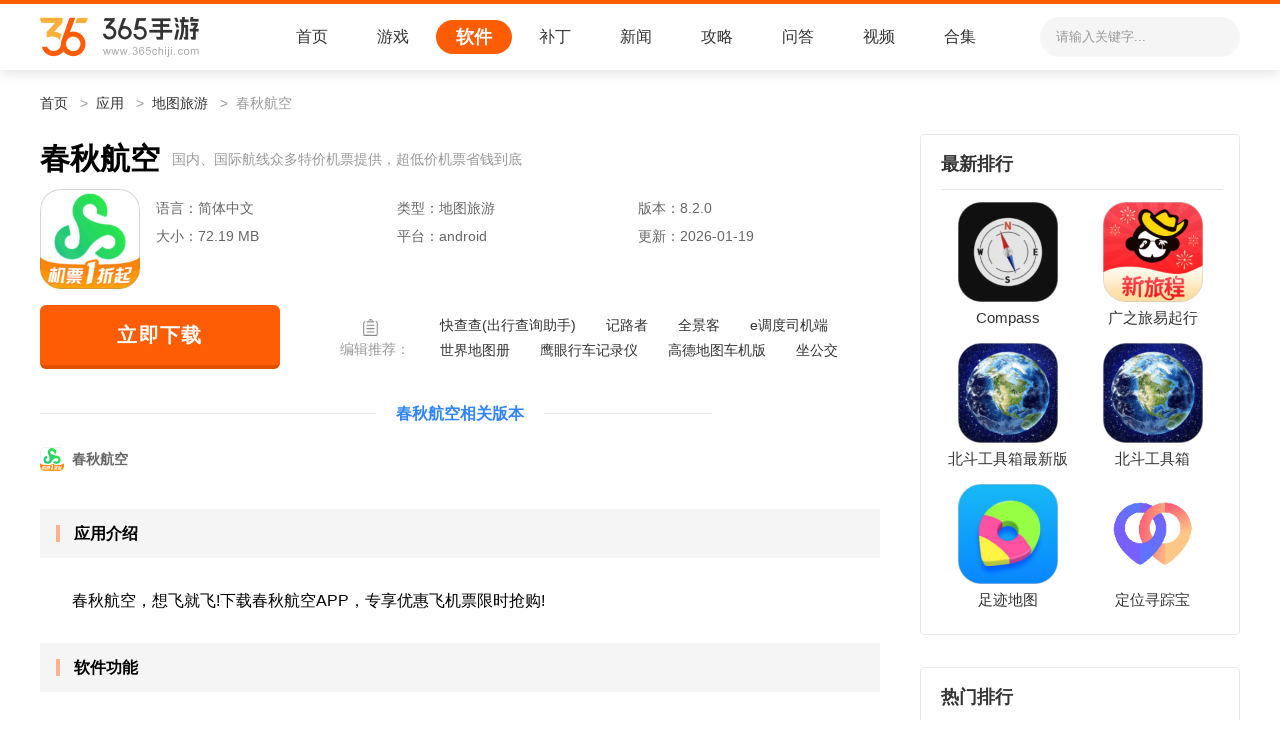

--- FILE ---
content_type: text/html; charset=UTF-8
request_url: https://www.365chiji.com/shouji/384794.html
body_size: 7229
content:
<!DOCTYPE html>
<html lang="zh-CN">
<head>
    <meta charset="UTF-8">
    <meta name="viewport" content="width=device-width, initial-scale=1.0">
    <title>春秋航空app下载_春秋航空安卓版下载_三六五吃鸡</title>
                <meta name="description" content="春秋航空，想飞就飞!下载春秋航空APP，专享优惠飞机票限时抢购!软件功能旅行清单：集成手机客户端轻功能，提前做好出行计划，准时提醒，出行井井有条，实乃居家旅行必备。机场助手：接机、送机、乘机、出发、到达所" />
        <meta http-equiv="Cache-Control" content="no-siteapp"/>
            <meta name="mobile-agent" content="format=html5;url=https://m.365chiji.com/shouji/384794.html"/>
        <meta name="mobile-agent" content="format=xhtml;url=https://m.365chiji.com/shouji/384794.html"/>
        <meta http-equiv="Cache-Control" content="no-transform "/>
        <script src="https://static.365chiji.com/js/adapter.js?v=2025010915" type="text/javascript"></script>
    
    <link rel="shortcut icon" href="https://static.365chiji.com/images/icon.ico">

            <link rel="stylesheet" href="https://static.365chiji.com/pc/css/base.css?v=2025010915"/>
            <link rel="stylesheet" href="https://static.365chiji.com/pc/css/global.css?v=2025010915"/>
                            <link rel="stylesheet" href="https://static.365chiji.com/pc/css/game.css?v=2025010915"/>
                    <link rel="stylesheet" href="https://static.365chiji.com/pc/css/pop.css?v=2025010915"/>
            
            <script type="text/javascript" src="https://static.365chiji.com/pc/js/jquery.min.js?v=2025010915"></script>
            <script type="text/javascript" src="https://static.365chiji.com/pc/js/global.js?v=2025010915"></script>
            <script type="text/javascript" src="https://static.365chiji.com/pc/js/jquery.SuperSlide.2.1.3.js?v=2025010915"></script>
                            <script type="text/javascript" src="https://static.365chiji.com/pc/js/popup.js?v=2025010915"></script>
                    </head>
<body>
<div id="app">
    <!-- content -->
    <!-- new header -->
    <div class="new-header-area">
        <div class="container">
            <a href="/" class="logo"><img src="https://static.365chiji.com/pc/images/365chiji-logo.png"></a>
            <ul class="new-nav">
                                <li >
                    <a href="https://www.365chiji.com/">首页</a>
                </li>
                                <li >
                    <a href="https://www.365chiji.com/list/32_1.html">游戏</a>
                </li>
                                <li  class="current" >
                    <a href="https://www.365chiji.com/list/31_1.html">软件</a>
                </li>
                                <li >
                    <a href="https://www.365chiji.com/patch/">补丁</a>
                </li>
                                <li >
                    <a href="https://www.365chiji.com/xinwen/">新闻</a>
                </li>
                                <li >
                    <a href="https://www.365chiji.com/gonglue/">攻略</a>
                </li>
                                <li >
                    <a href="https://www.365chiji.com/wenda/">问答</a>
                </li>
                                <li >
                    <a href="https://www.365chiji.com/shipin/">视频</a>
                </li>
                                <li >
                    <a href="https://www.365chiji.com/heji/">合集</a>
                </li>
                            </ul>
            <div class="search-box">
                <div class="search">
                    <form id="app_search" action="" method="get">
                        <input class="s-txt" name="" type="text" placeholder="请输入关键字...">
                        <button class="s-btn"></button>
                    </form>
                </div>
            </div>
        </div>
    </div>
    <div class="main-area">
        <div class="container">
            <ul class="breadcrumbs">
            <li><a href="/">首页</a></li>
                                    <li><a href="https://www.365chiji.com/list/31_1.html">应用</a></li>
                                                <li><a href="https://www.365chiji.com/list/31_41_1.html">地图旅游</a></li>
                                                <li>春秋航空</li>
                        </ul>    <div class="main ">
        <!-- 详情头部 -->
        <div class="game-detail ">
            <div class="head">
                <h1>春秋航空</h1>
                <span>国内、国际航线众多特价机票提供，超低价机票省钱到底</span>
            </div>
            <div class="cont">
                <div class="pic"><img src="https://static.365chiji.com/images/lazy.gif" data-src="https://pic.365chiji.com/m00/68/c6/56e5bed688e1a7cb00d24e21c62f7475.jpg" alt="春秋航空" /></div>
                <div class="info">
                    <ul class="desc">
                        <li>语言：<span>简体中文</span></li>
                        <li>类型：<span>地图旅游</span></li>
                        <li>版本：<span>8.2.0</span></li>
                        <li>大小：<span>72.19 MB</span></li>
                        <li>平台：<span>android</span></li>
                        <li>更新：<span>2026-01-19</span></li>
                    </ul>

                </div>
            </div>

            <div class="game-bottom">

                
                                <a href="" class="btn " id="downGame" data-id="384794" target="_blank" >
                    <span>立即下载</span>
                                    </a>
                
                                <div id="popupapp">
                    <div class="popup">
                        <span class="popup-bg"></span>
                        <div class="popup-box">
                            <div class="title">预约窗口</div>
                            <span class="close js-close-icon"></span>
                            <form action="">
                                <div class="form-box">
                                    <div class="tips"></div>
                                    <input type="email" placeholder="请输入您的邮箱" class="oEmail">
                                </div>
                                <div class="btn-box">
                                    <span class="btn order">我要预约</span>
                                    <span class="btn cancel">取消</span>
                                </div>
                            </form>
                            <p class="info"><em>✱</em> 游戏上市后，我们会发送提醒至您绑定的邮箱</p>
                        </div>
                    </div>
                </div>
                                <dl class="tj">
                    <dt>编辑推荐：</dt>
                    <dd>
                                                <a href="https://www.365chiji.com/shouji/12268.html" title="快查查(出行查询助手)">快查查(出行查询助手)</a>
                                                <a href="https://www.365chiji.com/shouji/12653.html" title="记路者">记路者</a>
                                                <a href="https://www.365chiji.com/shouji/12490.html" title="全景客">全景客</a>
                                                <a href="https://www.365chiji.com/shouji/14623.html" title="e调度司机端">e调度司机端</a>
                                                <a href="https://www.365chiji.com/shouji/15102.html" title="世界地图册">世界地图册</a>
                                                <a href="https://www.365chiji.com/shouji/23379.html" title="鹰眼行车记录仪">鹰眼行车记录仪</a>
                                                <a href="https://www.365chiji.com/shouji/24142.html" title="高德地图车机版">高德地图车机版</a>
                                                <a href="https://www.365chiji.com/shouji/24570.html" title="坐公交">坐公交</a>
                                            </dd>
                </dl>
                            </div>
        </div>
        <!-- 相关版本 -->
                <div class="banben-tit">
            <span>春秋航空相关版本</span>
            <i></i>
        </div>
        <div class="banben">
                        <a href="https://www.365chiji.com/shouji/384794.html" title="春秋航空" class="item">
                <img src="https://static.365chiji.com/images/lazy.gif" data-src="https://pic.365chiji.com/m00/68/c6/56e5bed688e1a7cb00d24e21c62f7475.jpg" alt="春秋航空" />
                <p>春秋航空</p>
            </a>
                    </div>
                <!-- 文章正文 -->
        <div class="ariticle-text">
            <p>
                <h4 class="h4"><em>应用介绍</em></h4>
            </p>
            <p style="text-indent:2em;">春秋航空，想飞就飞!下载春秋航空APP，专享优惠飞机票限时抢购!</p><h4 class='h4'><em>软件功能</em></h4><p style="text-indent:2em;">旅行清单：集成手机客户端轻功能，提前做好出行计划，准时提醒，出行井井有条，实乃居家旅行必备。</p><p style="text-indent:2em;">机场助手：接机、送机、乘机、出发、到达所需机场信息应有尽有，全国主流机场信息全收录。</p><p style="text-indent:2em;">语音助手：智能机器人，动动嘴也能查机票、酒店、航班动态、天气，还可听听笑话，调侃调侃。</p><h4 class='h4'><em>软件问题</em></h4><p style="text-indent:2em;">如何设置app里面语音助手的播报声音?</p><p style="text-indent:2em;">进入【我的】-【设置】-【语音助手】，点击“朗读入声”，选择喜欢的语言保存即可。</p><h4 class='h4'><em>软件特色</em></h4><p style="text-indent:2em;">1、活动专区：0元秒杀、9秒大促、手机专享优惠等众多活动不定时推出</p><p style="text-indent:2em;">2、航班退改：优化航班退改，非官方购票也能退</p><p style="text-indent:2em;">3、增值服务：买行李、订餐食、购保险、接送机一键购买</p><p style="text-indent:2em;">4、专享服务——活动专区、酒店预订、预约打车</p><p style="text-indent:2em;">5、国内：上海、石家庄、广州、深圳、珠海、厦门、三亚、沈阳、哈尔滨、大连、青岛、昆明、重庆、西安、兰州</p><h4 class='h4'><em>小编评价</em></h4><p style="text-indent:2em;">1、春秋航空提供购票、机场助手和机场酒店预定等功能为网友们提供贴心的服务。春秋航空以“低价、准点、温馨”的理念为您提供“安全、便捷”的航空运输服务</p><p style="text-indent:2em;">2、用户可以在这里随时随地方便快捷的订机票。而且有着各种增值服务，让用户的旅途变得非常轻松惬意。赶快来下载吧</p><p style="text-indent:2em;">3、春秋航空客户端是国内首家民营航空公司推出的出行软件，主要是方便用户更加快捷、高效、便利的旅游出行，酒店预订、在线支付、选座、查询等等一键搞定，订票软件有需要的用户欢迎来下载吧</p><h4 class='h4'><em>更新日志</em></h4><p style="text-indent:2em;">【活动】签到抽奖活动重磅上线，天天来抽奖，日日有惊喜，100%能中奖；</p><p style="text-indent:2em;">【立减】官方平台购票，享购票最高立减20元且比其他渠道积分翻倍返还；</p><p style="text-indent:2em;">如果您在使用过程中遇到问题，请添加春秋航空会员专属客服微信号（chfuwu）告诉我们，我们非常欢迎您的反馈，吐槽有奖哦！</p><h4 class='h4'><em>更新日志</em></h4><p style="text-indent:2em;">【新品】优选飞系列机票新品上线，一键加购机票+上海迪士尼乐园门票，享套餐专属优惠</p><p style="text-indent:2em;">【立减】官方平台购票，享购票至高立减20元</p><p style="text-indent:2em;">如果您在使用过程中遇到问题，请添加春秋航空会员专属客服微信号（chfuwu）告诉我们，我们非常欢迎您的反馈，吐槽有奖哦！</p><h4 class='h4'><em>更新日志</em></h4><p style="text-indent:2em;">【新品】优选飞系列机票新品上线，一键加购机票+上海迪士尼乐园门票，享套餐专属优惠</p><p style="text-indent:2em;">【立减】官方平台购票，享购票至高立减20元</p><p style="text-indent:2em;">如果您在使用过程中遇到问题，请添加春秋航空会员专属客服微信号（chfuwu）告诉我们，我们非常欢迎您的反馈，吐槽有奖哦！</p><h4 class='h4'><em>更新日志</em></h4><p style="text-indent:2em;">【上新】想飞就飞2024春季版套票重磅上线，飞行不限次，未回本退差价</p><p style="text-indent:2em;">【立减】官方平台购票，享购票最高立减20元</p><p style="text-indent:2em;">如果您在使用过程中遇到问题，请添加春秋航空会员专属客服微信号（chfuwu）告诉我们，我们非常欢迎您的反馈，吐槽有奖哦！</p><h4 class='h4'><em>更新日志</em></h4><p style="text-indent:2em;">【优惠】“优选飞（上海迪士尼）”套餐，一键加购机票+门票，限时立减100元【产品】想飞就飞6.1套票，飞行不限次，未回本退差价如果您在使用过程中遇到问题，请添加春秋航空会员专属客服微信号（chfuwu）告诉我们，我们非常欢迎您的反馈，吐槽有奖哦！</p><h4 class='h4'><em>更新日志</em></h4><p style="text-indent:2em;">【活动】签到抽奖，中奖，连续签到有惊喜【优惠】“优选飞（上海迪士尼）”套餐，一键加购机票+门票，限时立减100元如果您在使用过程中遇到问题，请添加春秋航空会员专属客服微信号（chfuwu）告诉我们，我们非常欢迎您的反馈，吐槽有奖哦！</p><h4 class='h4'><em>更新日志</em></h4><p style="text-indent:2em;">【活动】签到抽奖，中奖，连续签到有惊喜</p><p style="text-indent:2em;">【优惠】“优选飞（上海迪士尼）”套餐，一键加购机票+门票，限时立减100元</p><p style="text-indent:2em;">如果您在使用过程中遇到问题，请添加春秋航空会员专属客服微信号（chfuwu）告诉我们，我们非常欢迎您的反馈，吐槽有奖哦！</p><h4 class='h4'><em>更新日志</em></h4><p style="text-indent:2em;">【会员权益】绿翼会员购票最高立减30元/张；</p><p style="text-indent:2em;">【产品上新】省钱卡功能全面更新，79元速抢；</p><p style="text-indent:2em;">【行李优惠】APP线上行李购买价为现场购买价的7折起。</p><p style="text-indent:2em;">如果您在使用过程中遇到问题，请添加春秋航空会员专属客服微信号 (chfuwu) 告诉我们，我们非常欢迎您的反馈，吐槽有奖哦！</p><h4 class='h4'><em>更新日志</em></h4><p style="text-indent:2em;">【会员权益】绿翼会员购票最高立减30元/张；</p><p style="text-indent:2em;">【新品发售】省钱卡亲子版99元，2大1小，快乐与你"童"行；</p><p style="text-indent:2em;">【行李优惠】APP线上行李购买价为现场购买价的7折起。</p><p style="text-indent:2em;">如果您在使用过程中遇到问题，请添加春秋航空会员专属客服微信号 (chfuwu) 告诉我们，我们非常欢迎您的反馈，吐槽有奖哦！</p><h4 class='h4'><em>更新日志</em></h4><p style="text-indent:2em;">【新品发售】想飞就飞®冬春套票热卖中！1299元起，无限次飞行！飞不回本退差价！国际国内港澳台航线都可兑换；</p><p style="text-indent:2em;">【产品升级】省钱卡亲子版99元，2大1小，快乐与你"童"行。</p><p style="text-indent:2em;">如果您在使用过程中遇到问题，请添加春秋航空会员专属客服微信号 (chfuwu) 告诉我们，我们非常欢迎您的反馈，吐槽有奖哦！</p><h4 class='h4'><em>更新日志</em></h4><p style="text-indent:2em;">【新品发售】想飞就飞®冬春套票热卖中！1299元起，无限次飞行！飞不回本退差价！国际国内港澳台航线都可兑换；</p><p style="text-indent:2em;">【产品升级】省钱卡亲子版99元，1大2小，快乐与你"童"行。</p><p style="text-indent:2em;">如果您在使用过程中遇到问题，请添加春秋航空会员专属客服微信号 (chfuwu) 告诉我们，我们非常欢迎您的反馈，吐槽有奖哦！</p><h4 class='h4'><em>更新日志</em></h4><p style="text-indent:2em;">【新品发售】想飞就飞®冬春套票热卖中！1299元起，无限次飞行！飞不回本退差价！国际国内港澳台航线都可兑换；</p><p style="text-indent:2em;">【产品升级】省钱卡亲子版99元，1大2小，快乐与你"童"行。</p><p style="text-indent:2em;">【行李优惠】APP线上行李购买价为现场购买价的7折起。</p><p style="text-indent:2em;">如果您在使用过程中遇到问题，请添加春秋航空会员专属客服微信号 (chfuwu) 告诉我们，我们非常欢迎您的反馈，吐槽有奖哦！</p><h4 class='h4'><em>更新日志</em></h4><p style="text-indent:2em;">【会员权益】绿翼会员购票最高立减30元/张；</p><p style="text-indent:2em;">【产品升级】想飞就飞®省钱卡(单人版)，79元，往返1次回本！</p><p style="text-indent:2em;">【行李优惠】APP线上行李购买价为现场购买价的7折起。</p><p style="text-indent:2em;">如果您在使用过程中遇到问题，请添加春秋航空会员专属客服微信号 (chfuwu) 告诉我们，我们非常欢迎您的反馈，吐槽有奖哦！</p><h4 class='h4'><em>更新日志</em></h4><p style="text-indent:2em;">【会员权益】绿翼会员购票最高立减30元/张；</p><p style="text-indent:2em;">【产品升级】想飞就飞®省钱卡(单人版)，79元，往返1次回本；</p><p style="text-indent:2em;">【行李优惠】APP线上行李购买价为现场购买价的7折起。</p><p style="text-indent:2em;">如果您在使用过程中遇到问题，请添加春秋航空会员专属客服微信号 (chfuwu) 告诉我们，我们非常欢迎您的反馈，吐槽有奖哦！</p><h4 class='h4'><em>更新日志</em></h4><p style="text-indent:2em;">【会员权益】绿翼会员购票最高立减30元/张；</p><p style="text-indent:2em;">【限时福利】省钱卡活动：邀2个新人助力得PLUS立减金30元，老用户续费立省20元起；</p><p style="text-indent:2em;">【行李优惠】APP线上行李购买价为现场购买价的7折起。</p><p style="text-indent:2em;">如果您在使用过程中遇到问题，请添加春秋航空会员专属客服微信号 (chfuwu) 告诉我们，我们非常欢迎您的反馈，吐槽有奖哦！</p><h4 class='h4'><em>更新日志</em></h4><p style="text-indent:2em;">【会员权益】绿翼会员购票最高立减30元/张；</p><p style="text-indent:2em;">【产品推荐】想飞就飞省钱卡(单人版)，79元，往返1次回本！</p><p style="text-indent:2em;">【行李优惠】APP线上行李购买价为现场购买价的7折起。</p><p style="text-indent:2em;">如果您在使用过程中遇到问题，请添加春秋航空会员专属客服微信号 (chfuwu) 告诉我们，我们非常欢迎您的反馈，吐槽有奖哦！</p><h4 class='h4'><em>更新日志</em></h4><p style="text-indent:2em;">【会员权益】绿翼会员购票最高立减30元/张；</p><p style="text-indent:2em;">【产品推荐】想飞就飞省钱卡PLUS半年卡，托运行李3.4折+出行一站式礼包！</p><p style="text-indent:2em;">【行李优惠】APP线上行李购买价为现场购买价的7折起。</p><p style="text-indent:2em;">如果您在使用过程中遇到问题，请添加春秋航空会员专属客服微信号 (chfuwu) 告诉我们，我们非常欢迎您的反馈，吐槽有奖哦！</p><h4 class='h4'><em>更新日志</em></h4><p style="text-indent:2em;">提升了稳定性。</p><h4 class='h4'><em>更新日志</em></h4><p style="text-indent:2em;">【会员权益】绿翼会员购票最高立减30元/张；</p><p style="text-indent:2em;">【产品推荐】省钱卡PLUS，机票立减40元起！托运行李3.4折 !</p><p style="text-indent:2em;">【行李优惠】APP线上行李购买价为现场购买价的7折起。</p><p style="text-indent:2em;">如果您在使用过程中遇到问题，请添加春秋航空会员专属客服微信号 (chfuwu) 告诉我们，我们非常欢迎您的反馈，吐槽有奖哦！</p><h4 class='h4'><em>更新日志</em></h4><p style="text-indent:2em;">【会员权益】绿翼会员购票至高立减30元/张；</p><p style="text-indent:2em;">【产品推荐】省钱卡PLUS，机票立减40元起！托运行李3.4折 !</p><p style="text-indent:2em;">【行李优惠】APP线上行李购买价为现场购买价的7折起。</p><p style="text-indent:2em;">如果您在使用过程中遇到问题，请添加春秋航空会员专属客服微信号 (chfuwu) 告诉我们，我们非常欢迎您的反馈，吐槽有奖哦！</p><h4 class='h4'><em>更新日志</em></h4><p style="text-indent:2em;">【会员权益】绿翼会员购票最高立减30元/张；</p><p style="text-indent:2em;">【产品推荐】省钱卡PLUS，机票立减40元起！托运行李3.4折 !</p><p style="text-indent:2em;">【行李优惠】APP线上行李购买价为现场购买价的7折起。</p><p style="text-indent:2em;">如果您在使用过程中遇到问题，请添加春秋航空会员专属客服微信号 (chfuwu) 告诉我们，我们非常欢迎您的反馈，吐槽有奖哦！</p><h4 class='h4'><em>更新日志</em></h4><p style="text-indent:2em;">【会员权益】绿翼会员购票至高立减30元/张；</p><p style="text-indent:2em;">【产品推荐】省钱卡PLUS，机票立减40元起！托运行李3.4折 !</p><p style="text-indent:2em;">【行李优惠】APP线上行李购买价为现场购买价的7折起。</p><p style="text-indent:2em;">如果您在使用过程中遇到问题，请添加春秋航空会员专属客服微信号 (chfuwu) 告诉我们，我们非常欢迎您的反馈，吐槽有奖哦！</p><h4 class='h4'><em>更新日志</em></h4><p style="text-indent:2em;">优化系统性能，体验更顺畅。</p><h4 class='h4'><em>更新日志</em></h4><p style="text-indent:2em;">优化体验，增强稳定性。</p><h4 class='h4'><em>更新日志</em></h4><p style="text-indent:2em;">更稳定、更优质，邀您一起体验。</p><h4 class='h4'><em>更新日志</em></h4><p style="text-indent:2em;">【会员权益】绿翼会员购票最高立减30元/张；</p><p style="text-indent:2em;">【产品推荐】省钱卡PLUS，机票立减40元起！托运行李3.4折 !</p><p style="text-indent:2em;">【行李优惠】APP线上行李购买价为现场购买价的7折起。</p><p style="text-indent:2em;">如果您在使用过程中遇到问题，请添加春秋航空会员专属客服微信号 (chfuwu) 告诉我们，我们非常欢迎您的反馈，吐槽有奖哦！</p><h4 class='h4'><em>更新日志</em></h4><p style="text-indent:2em;">稳定性改进和错误修正。</p><h4 class='h4'><em>更新日志</em></h4><p style="text-indent:2em;">优化系统性能，体验更顺畅。</p>
        </div>
        <!-- 翻页 -->
        <ul class="turnPage">
            <li><span>上一篇：</span><a href="https://www.365chiji.com/shouji/384763.html">大象直播无限次数版</a></li>
            <li><span>下一篇：</span><a href="https://www.365chiji.com/shouji/384807.html">悬浮提词器免费版</a></li>
        </ul>
        <!-- 游戏截图 -->
        <div class="g-tit">
            <h2 class="name">游戏截图</h2>
            <!-- <a href="" class="more"><span>More +</span></a> -->
        </div>
        <div class=" picScrollV     game-pic">
            <div class="bd">
                <ul class="picList">
                                        <li class="pic">
                        <span><img src="https://pic.365chiji.com/m00/88/e2/18315f9d58d522855a3c631d91c659d4.jpg" title=""></span>
                    </li>
                                        <li class="pic">
                        <span><img src="https://pic.365chiji.com/m00/a0/92/f7debeb65044011345f619cc3907859d.jpg" title=""></span>
                    </li>
                                        <li class="pic">
                        <span><img src="https://pic.365chiji.com/m00/46/72/9f1103e1d1d2335e646b37fe8a5243c6.jpg" title=""></span>
                    </li>
                                        <li class="pic">
                        <span><img src="https://pic.365chiji.com/m00/9d/b6/79facefe5b5e3f4e1d27d5e9030fd6b8.jpg" title=""></span>
                    </li>
                                        <li class="pic">
                        <span><img src="https://pic.365chiji.com/m00/26/ca/c8a4e5b8554eba38e3e17b87c24e4657.jpg" title=""></span>
                    </li>
                                    </ul>
            </div>
            <div class="hd">
                <a class="prev"></a>
                <a class="next"></a>
                <ul></ul>
            </div>
        </div>
                <!-- 相关文章 -->
        <div class="g-tit">
            <h2 class="name">相关文章</h2>
        </div>
        <div class="about-ariticle">
                        <div class="item">
                <a href="https://www.365chiji.com/gonglue/199203.html" title="原神独家秘闻美食专栏食谱获得方法" class="img-box"><img src="https://static.365chiji.com/images/lazy.gif" data-src="https://pic.365chiji.com/m00/a1/62/deae702d211e5ddde1bff5e4e0a4677a_c_195_130.png" alt="原神独家秘闻美食专栏食谱获得方法" /></a>
                <div class="head">
                    <a href="https://www.365chiji.com/gonglue/199203.html" title="原神独家秘闻美食专栏食谱获得方法">原神独家秘闻美食专栏食谱获得方法</a>
                </div>
            </div>
                        <div class="item">
                <a href="https://www.365chiji.com/gonglue/199201.html" title="寻道大千征战诸天玩法介绍" class="img-box"><img src="https://static.365chiji.com/images/lazy.gif" data-src="https://pic.365chiji.com/m00/54/41/8f4978165b9673c8a182e6b9dea98a9b_c_195_130.jpg" alt="寻道大千征战诸天玩法介绍" /></a>
                <div class="head">
                    <a href="https://www.365chiji.com/gonglue/199201.html" title="寻道大千征战诸天玩法介绍">寻道大千征战诸天玩法介绍</a>
                </div>
            </div>
                        <div class="item">
                <a href="https://www.365chiji.com/gonglue/199101.html" title="泰拉瑞亚1.4.4.9版本天顶世界种子代码大全" class="img-box"><img src="https://static.365chiji.com/images/lazy.gif" data-src="https://pic.365chiji.com/m00/41/d1/c64d4d29952403fe40fcf6f4b78516d4_c_195_130.jpg" alt="泰拉瑞亚1.4.4.9版本天顶世界种子代码大全" /></a>
                <div class="head">
                    <a href="https://www.365chiji.com/gonglue/199101.html" title="泰拉瑞亚1.4.4.9版本天顶世界种子代码大全">泰拉瑞亚1.4.4.9版本天顶世界种子代码大全</a>
                </div>
            </div>
                        <div class="item">
                <a href="https://www.365chiji.com/gonglue/198150.html" title="古代风流传猪饲料怎么获得" class="img-box"><img src="https://static.365chiji.com/images/lazy.gif" data-src="https://pic.365chiji.com/m00/5b/8a/0110da6741545b96364eed8ff8784459_c_195_130.jpg" alt="古代风流传猪饲料怎么获得" /></a>
                <div class="head">
                    <a href="https://www.365chiji.com/gonglue/198150.html" title="古代风流传猪饲料怎么获得">古代风流传猪饲料怎么获得</a>
                </div>
            </div>
                        <div class="item">
                <a href="https://www.365chiji.com/gonglue/198128.html" title="《创世秩序》100%完结完整通关攻略一览" class="img-box"><img src="https://static.365chiji.com/images/lazy.gif" data-src="https://pic.365chiji.com/m00/80/eb/77aebb6d5bec3f9b67a5e90ffee79c32_c_195_130.png" alt="《创世秩序》100%完结完整通关攻略一览" /></a>
                <div class="head">
                    <a href="https://www.365chiji.com/gonglue/198128.html" title="《创世秩序》100%完结完整通关攻略一览">《创世秩序》100%完结完整通关攻略一览</a>
                </div>
            </div>
                        <div class="item">
                <a href="https://www.365chiji.com/gonglue/197543.html" title="亚洲之子教堂神秘碎片作用详情" class="img-box"><img src="https://static.365chiji.com/images/lazy.gif" data-src="https://pic.365chiji.com/m00/30/cb/c484a7496d30e4269866c31c6ad46da9_c_195_130.jpg" alt="亚洲之子教堂神秘碎片作用详情" /></a>
                <div class="head">
                    <a href="https://www.365chiji.com/gonglue/197543.html" title="亚洲之子教堂神秘碎片作用详情">亚洲之子教堂神秘碎片作用详情</a>
                </div>
            </div>
                        <div class="item">
                <a href="https://www.365chiji.com/gonglue/196309.html" title="亚洲之子部长千金松本一香怎么过" class="img-box"><img src="https://static.365chiji.com/images/lazy.gif" data-src="https://pic.365chiji.com/m00/22/40/d5c595c6667263ee98d23a36a05ec92f_c_195_130.png" alt="亚洲之子部长千金松本一香怎么过" /></a>
                <div class="head">
                    <a href="https://www.365chiji.com/gonglue/196309.html" title="亚洲之子部长千金松本一香怎么过">亚洲之子部长千金松本一香怎么过</a>
                </div>
            </div>
                        <div class="item">
                <a href="https://www.365chiji.com/gonglue/196250.html" title="城市天际线2树木批量删除方法" class="img-box"><img src="https://static.365chiji.com/images/lazy.gif" data-src="https://pic.365chiji.com/m00/85/9f/1d540c16ffc6d66ff3eaad9b04959a7c_c_195_130.jpg" alt="城市天际线2树木批量删除方法" /></a>
                <div class="head">
                    <a href="https://www.365chiji.com/gonglue/196250.html" title="城市天际线2树木批量删除方法">城市天际线2树木批量删除方法</a>
                </div>
            </div>
                    </div>
            </div>
    <div class="aside ">
        <div class="aside-modal">
            <div class="g-tit-aside">
                <h2>最新排行</h2>
            </div>
            <!-- 上图下文类模块 -->
            <ul class="aside-list-wrap-c c1-1">
                                <li class="list">
                    <a href="https://www.365chiji.com/shouji/641217.html" title="Compass" class="img-box"><img src="https://static.365chiji.com/images/lazy.gif" data-src="https://pic.365chiji.com/m00/de/0c/8b3355ad83d71952281e924645d1a0f7.png" alt="Compass" /></a>
                    <div class="head">
                        <a href="https://www.365chiji.com/shouji/641217.html" title="Compass">Compass</a>
                    </div>
                </li>
                                <li class="list">
                    <a href="https://www.365chiji.com/shouji/538876.html" title="广之旅易起行" class="img-box"><img src="https://static.365chiji.com/images/lazy.gif" data-src="https://pic.365chiji.com/m00/35/cd/89911ccdcd14376c9f5c5d87f240fe4e.png" alt="广之旅易起行" /></a>
                    <div class="head">
                        <a href="https://www.365chiji.com/shouji/538876.html" title="广之旅易起行">广之旅易起行</a>
                    </div>
                </li>
                                <li class="list">
                    <a href="https://www.365chiji.com/shouji/371399.html" title="北斗工具箱最新版" class="img-box"><img src="https://static.365chiji.com/images/lazy.gif" data-src="https://pic.365chiji.com/m00/bb/eb/81298f377e13b81afb7e3d64844bf9c1.png" alt="北斗工具箱最新版" /></a>
                    <div class="head">
                        <a href="https://www.365chiji.com/shouji/371399.html" title="北斗工具箱最新版">北斗工具箱最新版</a>
                    </div>
                </li>
                                <li class="list">
                    <a href="https://www.365chiji.com/shouji/590618.html" title="北斗工具箱" class="img-box"><img src="https://static.365chiji.com/images/lazy.gif" data-src="https://pic.365chiji.com/m00/85/5b/0d152b171d3f1af9b826d634cbe20dec.png" alt="北斗工具箱" /></a>
                    <div class="head">
                        <a href="https://www.365chiji.com/shouji/590618.html" title="北斗工具箱">北斗工具箱</a>
                    </div>
                </li>
                                <li class="list">
                    <a href="https://www.365chiji.com/shouji/20774.html" title="足迹地图" class="img-box"><img src="https://static.365chiji.com/images/lazy.gif" data-src="https://pic.365chiji.com/m00/7c/69/3449a97e2a8ad01d75b9c2361a96f77f.png" alt="足迹地图" /></a>
                    <div class="head">
                        <a href="https://www.365chiji.com/shouji/20774.html" title="足迹地图">足迹地图</a>
                    </div>
                </li>
                                <li class="list">
                    <a href="https://www.365chiji.com/shouji/614089.html" title="定位寻踪宝" class="img-box"><img src="https://static.365chiji.com/images/lazy.gif" data-src="https://pic.365chiji.com/m00/b4/3b/44a3b6054e64a93730663e283cb4c66e.png" alt="定位寻踪宝" /></a>
                    <div class="head">
                        <a href="https://www.365chiji.com/shouji/614089.html" title="定位寻踪宝">定位寻踪宝</a>
                    </div>
                </li>
                            </ul>
        </div>
        <!--  -->
        <div class="aside-modal">
            <div class="g-tit-aside">
                <h2>热门排行</h2>
            </div>
            <!-- 左图右文类模块 -->
            <ul class="aside-list-wrap-b b1">
                                <li class="list">
                    <a href="https://www.365chiji.com/shouji/12268.html" title="快查查(出行查询助手)" class="img-box"><img src="https://static.365chiji.com/images/lazy.gif" data-src="https://pic.365chiji.com/m00/3c/49/b802a176e9724dc92ccc96fbbed72efa.png" alt="快查查(出行查询助手)" /></a>
                    <div class="info-box">
                        <a href="https://www.365chiji.com/shouji/12268.html" title="快查查(出行查询助手)" class="head">快查查(出行查询助手)</a>
                        <div class="desc">
                            <span>安卓</span>
                            <span>地图旅游</span>
                            <span>22.99 MB</span>
                        </div>
                    </div>
                </li>
                                <li class="list">
                    <a href="https://www.365chiji.com/shouji/12653.html" title="记路者" class="img-box"><img src="https://static.365chiji.com/images/lazy.gif" data-src="https://pic.365chiji.com/m00/8f/02/c050fa2b493fef0129cedcd7a9fcdd63.jpg" alt="记路者" /></a>
                    <div class="info-box">
                        <a href="https://www.365chiji.com/shouji/12653.html" title="记路者" class="head">记路者</a>
                        <div class="desc">
                            <span>安卓</span>
                            <span>地图旅游</span>
                            <span>195.03 MB</span>
                        </div>
                    </div>
                </li>
                                <li class="list">
                    <a href="https://www.365chiji.com/shouji/12490.html" title="全景客" class="img-box"><img src="https://static.365chiji.com/images/lazy.gif" data-src="https://pic.365chiji.com/m00/ad/69/16a120384b712b9141bd96ab7cb27724.png" alt="全景客" /></a>
                    <div class="info-box">
                        <a href="https://www.365chiji.com/shouji/12490.html" title="全景客" class="head">全景客</a>
                        <div class="desc">
                            <span>安卓</span>
                            <span>地图旅游</span>
                            <span>28.78 MB</span>
                        </div>
                    </div>
                </li>
                                <li class="list">
                    <a href="https://www.365chiji.com/shouji/14623.html" title="e调度司机端" class="img-box"><img src="https://static.365chiji.com/images/lazy.gif" data-src="https://pic.365chiji.com/m00/f1/e2/0c8fba7d4ab64253b9f8e8e5775bb103.png" alt="e调度司机端" /></a>
                    <div class="info-box">
                        <a href="https://www.365chiji.com/shouji/14623.html" title="e调度司机端" class="head">e调度司机端</a>
                        <div class="desc">
                            <span>安卓</span>
                            <span>地图旅游</span>
                            <span>32.45 MB</span>
                        </div>
                    </div>
                </li>
                                <li class="list">
                    <a href="https://www.365chiji.com/shouji/15102.html" title="世界地图册" class="img-box"><img src="https://static.365chiji.com/images/lazy.gif" data-src="https://pic.365chiji.com/m00/ff/14/574d38ad92b6fc4e924a2aad0006965e.png" alt="世界地图册" /></a>
                    <div class="info-box">
                        <a href="https://www.365chiji.com/shouji/15102.html" title="世界地图册" class="head">世界地图册</a>
                        <div class="desc">
                            <span>安卓</span>
                            <span>地图旅游</span>
                            <span>76.38 MB</span>
                        </div>
                    </div>
                </li>
                                <li class="list">
                    <a href="https://www.365chiji.com/shouji/23379.html" title="鹰眼行车记录仪" class="img-box"><img src="https://static.365chiji.com/images/lazy.gif" data-src="https://pic.365chiji.com/m00/cc/b7/7134309c4a54056232634456f1b66967.png" alt="鹰眼行车记录仪" /></a>
                    <div class="info-box">
                        <a href="https://www.365chiji.com/shouji/23379.html" title="鹰眼行车记录仪" class="head">鹰眼行车记录仪</a>
                        <div class="desc">
                            <span>安卓</span>
                            <span>地图旅游</span>
                            <span>41.54 MB</span>
                        </div>
                    </div>
                </li>
                            </ul>
        </div>
            </div>
    <script src="https://api.365chiji.com/api/stat/hits?type=mobile_game&id=384794"></script>
        </div>
    </div>
    <!-- footer -->
    <div class="foot-area">
        <div class="container">
            <div class="f-info">
                <p><a href="https://www.365chiji.com/">三六五吃鸡</a>为您提供最好的游戏资讯 </p>
                <p>Copyright 2010-2026 www.365chiji.com <a href="https://beian.miit.gov.cn/" target="_blank" rel="nofollow"> 湘ICP备18000976号</a> </p>
                <p>违法和不良信息举报邮箱:tousujubao888@hotmail.com</p>
            </div>
        </div>
    </div>
</div>
    <script type="text/javascript" src="https://static.365chiji.com/lib/js/lazyload.min.js?v=2025010915"></script>
    <script type="text/javascript">
        $(function () {
            var lazy = new LazyLoad({
                elements_selector: "img[data-src]"
            });
        });
    </script>
    <script>
        var _hmt = _hmt || [];
        (function () {
            var hm = document.createElement("script");
            hm.src = "https://hm.baidu.com/hm.js?83f334a011f1d28c158b71feec24125e";
            var s = document.getElementsByTagName("script")[0];
            s.parentNode.insertBefore(hm, s);
        })();
    </script>
</body>
</html>


--- FILE ---
content_type: text/css
request_url: https://static.365chiji.com/pc/css/base.css?v=2025010915
body_size: 1162
content:
/* CSS resets/init */
abbr,address,article,aside,audio,b,blockquote,body,canvas,caption,cite,code,dd,del,details,dfn,div,dl,dt,em,fieldset,figcaption,figure,footer,form,h1,h2,h3,h4,h5,h6,header,hgroup,html,i,iframe,img,ins,kbd,label,legend,li,mark,menu,nav,object,ol,p,pre,q,samp,section,small,span,strong,sub,summary,sup,table,tbody,td,tfoot,th,thead,time,tr,ul,var,video{margin:0;padding:0;outline:0;border:0;background:0 0;vertical-align:baseline;font-style:normal;}
li{list-style:none;}
body{line-height:1;-moz-osx-font-smoothing:grayscale;-webkit-font-smoothing:antialiased;}
:focus{outline:1;}
article,aside,canvas,details,figcaption,figure,footer,header,hgroup,menu,nav,section,summary{display:block;}
nav ul{list-style:none;}
blockquote,q{quotes:none;}
blockquote:after,blockquote:before,q:after,q:before{content:"";content:none;}
a{margin:0;padding:0;border:0;background:0 0;vertical-align:baseline;text-decoration:none;font-size:100%;}
img{border:none;vertical-align:top;}
img:not([src]),img[src=""]{opacity:0;}
abbr[title],dfn[title]{border-bottom:1px dotted #EF633E;cursor:help;}
input,select{vertical-align:middle;}
input,textarea{-webkit-box-sizing:border-box;box-sizing:border-box;padding:0;outline:0;border:none;background:0 0;font-family:PingFang SC,Hiragino Sans GB,Microsoft YaHei,Arial,sans-serif;}
input::-ms-clear,input::-ms-reveal{display:none;}
input::-o-clear{display:none;}
textarea{resize:none;}
button{margin:0;padding:0;outline:0;border:none;background-color:transparent;}
button:hover{cursor:pointer;}
a,a:visited{outline:0;color:#333333;text-decoration:none;}
a:active,a:hover{outline:0;color:#EF633E;text-decoration:none;}
select::-ms-expand{display:none;}
select{padding-right:14px;outline:0;appearance:none;-moz-appearance:none;-webkit-appearance:none;}
option::-ms-expand{display:none;}
option{-moz-appearance:none;-webkit-appearance:none;appearance:none;}
i{font-style:normal;}
p{word-wrap:break-word;}
video{width:100%;height:auto;}
::-webkit-scrollbar{width:8px;}
::-webkit-scrollbar:horizontal{height:8px;}
::-webkit-scrollbar-track{display:none;}
::-webkit-scrollbar-thumb{border-radius:2px;background-color:#d6dbcc;}
input::-webkit-input-placeholder,textarea::-webkit-input-placeholder{color:#666;font-size:12px;}
textarea::-webkit-scrollbar{width:3px;height:33px;border-radius:2px;}
textarea::-webkit-scrollbar-thumb{background-color:#3a3b39;}
input::-webkit-inner-spin-button,input::-webkit-outer-spin-button{-webkit-appearance:none;}
input[type=number]{-moz-appearance:textfield;}
body{font: 14px/1.2em "Microsoft Yahei","宋体",Helvetica,Arial,sans-serif;}
.clearfix::after{clear:both;display:table;content:"";zoom:1;}
.fl{float:left;}
.fr{float:right;}
.hide{display:none;}

--- FILE ---
content_type: text/css
request_url: https://static.365chiji.com/pc/css/global.css?v=2025010915
body_size: 3818
content:
/* 面包屑导航 */
/* 共用样式 CSS global */
#app {
  background-color: #fff;
}
#app .container {
  width: 1200px;
  margin: 0 auto;
}
#app .container::after {
  clear: both;
  display: block;
  content: "";
  zoom: 1;
}
#app .main-area {
  overflow: hidden;
  width: 100%;
  margin-bottom: 30px;
}
#app .main-area .main {
  width: 840px;
  float: left;
}
#app .main-area .aside {
  margin-left: 40px;
  width: 320px;
  float: left;
}
.header-area {
  position: relative;
  z-index: 50;
  background-color: #42454b;
}
.header-area .header {
  width: 100%;
  height: 58px;
  overflow: hidden;
}
.header-area .header .logo {
  display: block;
  float: left;
  width: 200px;
  height: 58px;
}
.header-area .header .logo img {
  display: block;
  max-width: 100%;
  max-height: 100%;
  -o-object-fit: cover;
  object-fit: cover;
}
.header-area .search-box {
  float: right;
  overflow: hidden;
  margin-top: 11px;
}
.header-area .search {
  overflow: hidden;
  background: #2f3135;
  width: 356px;
  height: 36px;
  -webkit-border-radius: 18px;
  -moz-border-radius: 18px;
  border-radius: 18px;
}
.header-area .search .s-icon {
  display: block;
  float: left;
  width: 24px;
  height: 24px;
  background: url("../images/icon_search.png") no-repeat center;
  margin: 6px 0 0 6px;
}
.header-area .search .s-txt {
  display: block;
  float: left;
  width: 244px;
  height: 36px;
  margin: 0 0 0 6px;
  color: #eeeeee;
  font-size: 14px;
  line-height: 36px;
}
.header-area .search .s-txt::-webkit-input-placeholder {
  color: #cccccc;
  font-size: 13px;
  letter-spacing: 0.5px;
}
.header-area .search .s-btn {
  display: block;
  float: right;
  background-color: #ff5d05;
  width: 70px;
  height: 36px;
  color: #fff;
  text-align: center;
  font-size: 14px;
  line-height: 36px;
}
.foot-area {
  background-color: #f5f5f5;
}
.foot-area .f-info {
  padding: 30px 0;
}
.foot-area .f-info p {
  color: #999999;
  text-align: center;
  font-weight: 400;
  font-size: 13px;
  line-height: 1.8em;
}
.nav-area {
  background-color: #f5f5f5;
  text-align: center;
  -webkit-box-shadow: 0 0 25px #d6d6d6;
  -moz-box-shadow: 0 0 25px #d6d6d6;
  box-shadow: 0 0 25px #d6d6d6;
}
.nav-area .nav-box {
  display: inline-block;
  *display: inline;
  *zoom: 1;
  height: 48px;
  overflow: hidden;
  vertical-align: middle;
}
.nav-area .nav-box li {
  height: 100%;
  float: left;
  -webkit-box-sizing: border-box;
  -moz-box-sizing: border-box;
  box-sizing: border-box;
}
.nav-area .nav-box li a {
  display: block;
  padding: 0 36px;
  color: #333333;
  text-align: center;
  font-weight: 700;
  font-size: 15px;
  line-height: 48px;
}
.nav-area .nav-box li a:hover {
  color: #ff5d05;
}
.nav-area .nav-box li:hover a {
  background-color: #eeeeee;
}
.nav-area .nav-box li.current a {
  color: #ff5d05;
  font-size: 17px;
}
.tabbox_click .tab-head .tab-head-item {
  cursor: pointer;
}
.tabbox_click .tab-body .tab-body-item {
  display: none;
}
.tabbox_click .tab-body .tab-body-item:first-child {
  display: block;
}
.tabbox_mouse .tab-head .tab-head-item {
  cursor: pointer;
}
.tabbox_mouse .tab-body .tab-body-item {
  display: none;
}
.tabbox_mouse .tab-body .tab-body-item:first-child {
  display: block;
}
.modal-btn {
  display: inline-block;
  margin-bottom: 0;
  font-weight: 400;
  text-align: center;
  vertical-align: middle;
  touch-action: manipulation;
  cursor: pointer;
  background-image: none;
  border: 1px solid transparent;
  white-space: nowrap;
  line-height: 2;
  -webkit-box-sizing: border-box;
  -moz-box-sizing: border-box;
  box-sizing: border-box;
  -webkit-border-radius: 0.25rem;
  -moz-border-radius: 0.25rem;
  border-radius: 0.25rem;
  transition: color 0.15s ease-in-out, background-color 0.15s ease-in-out, border-color 0.15s ease-in-out, box-shadow 0.15s ease-in-out;
}
.g-tit-index {
  overflow: hidden;
}
.g-tit-index p {
  color: #222222;
  font-weight: 700;
  font-size: 15px;
  line-height: 17px;
  border-left: 4px solid #ff5d05;
  padding-left: 8px;
  margin: 12px 0;
  float: left;
}
.g-tit {
  overflow: hidden;
  padding-bottom: 8px;
  border-bottom: 3px solid #ff8f52;
}
.g-tit h2 {
  float: left;
  margin-right: 24px;
  color: #222222;
  text-align: left;
  font-weight: 700;
  font-size: 30px;
  line-height: 50px;
}
.g-tit .tips {
  color: #666666;
  text-align: left;
  font-weight: 400;
  font-size: 13px;
  line-height: 50px;
}
.g-tit .tips i {
  color: #ff5d05;
  padding: 0 3px;
  font-size: 15px;
  font-weight: bold;
}
.g-tit .more {
  float: right;
  margin-left: 24px;
  color: #999999;
  text-align: left;
  font-weight: 700;
  font-size: 14px;
  line-height: 50px;
}
.g-tit .more:hover {
  color: #ff5d05;
}
.g-tit .tab-head {
  float: right;
  margin-top: 9.5px;
  overflow: hidden;
}
.g-tit .tab-head .tab-head-item {
  float: left;
  margin: 0 5px;
}
.g-tit .tab-head .tab-head-item span {
  display: block;
  padding: 0 12px;
  background-color: #eeeeee;
  color: #333333;
  text-align: center;
  font-weight: 400;
  font-size: 14px;
  line-height: 31px;
  -webkit-border-radius: 2px;
  -moz-border-radius: 2px;
  border-radius: 2px;
}
.g-tit .tab-head .tab-head-item.on {
  position: relative;
  padding-bottom: 6px;
}
.g-tit .tab-head .tab-head-item.on span {
  background-color: #ff5d05;
  color: #fff;
}
.g-tit .tab-head .tab-head-item.on::after {
  position: absolute;
  display: block;
  width: 12px;
  height: 6px;
  content: "";
  bottom: 0;
  left: 50%;
  margin-left: -6px;
  background: url("../images/icon_tab_arr.png") no-repeat center;
}
.g-tit-small {
  padding-bottom: 8px;
  border-bottom: 1px solid #e8e8e8;
  overflow: hidden;
}
.g-tit-small h2 {
  float: left;
  color: #222222;
  text-align: left;
  font-weight: 700;
  font-size: 24px;
  line-height: 50px;
}
.g-tit-small .more {
  float: right;
  height: 20px;
  margin-left: 24px;
  margin-top: 15px;
  padding-right: 14px;
  background: url("../images/icon_more_arr.png") no-repeat right top;
  color: #999999;
  text-align: left;
  font-weight: 700;
  font-size: 14px;
  line-height: 20px;
}
.g-tit-small .more:hover {
  background-position: right bottom;
  color: #ff5d05;
}
.g-tit-aside {
  border-bottom: 1px solid #e8e8e8;
  margin: 0 16px 12px 20px;
  padding-top: 4px;
  overflow: hidden;
}
.g-tit-aside h2 {
  float: left;
  color: #333333;
  text-align: left;
  font-weight: 700;
  font-size: 18px;
  line-height: 50px;
}
.g-tit-aside .more {
  float: right;
  height: 20px;
  margin-left: 24px;
  margin-top: 17px;
  padding-right: 14px;
  background: url("../images/icon_more_arr.png") no-repeat right top;
  color: #999999;
  text-align: left;
  font-weight: 400;
  font-size: 12px;
  line-height: 20px;
}
.g-tit-aside .more:hover {
  background-position: right bottom;
  color: #ff5d05;
}
/* 分页 */
.page-box {
  overflow: hidden;
  padding: 20px 0;
  text-align: center;
}
.page-box .page-cont {
  display: inline-block;
  *display: inline;
  *zoom: 1;
  vertical-align: top;
  overflow: hidden;
}
.page-box .page-cont span,
.page-box .page-cont a {
  display: block;
  min-width: 16px;
  float: left;
  line-height: 32px;
}
.page-box .page-cont span {
  color: #999999;
}
.page-box .page-cont a {
  margin: 0 4px;
  padding: 0 11px;
  border: 1px solid #d5d5d5;
  -webkit-border-radius: 6px;
  -moz-border-radius: 6px;
  border-radius: 6px;
}
.page-box .page-cont a:hover {
  border-color: #ff5d05;
  color: #ff5d05;
}
.page-box .page-cont a.cur {
  background-color: #ff5d05;
  border-color: #ff5d05;
  color: #fff;
}
.page-box .page-cont a.disable {
  color: #bbb;
  border-color: #e0e0e0;
}
.fl-box {
  margin-bottom: 8px;
  margin-left: -20px;
  overflow: hidden;
}
.fl-box a {
  display: block;
  float: left;
  padding: 0 10px;
  margin-left: 20px;
  font-size: 14px;
  line-height: 32px;
}
.fl-box a.cur {
  background-color: #ff5d05;
  color: #fff;
  -webkit-border-radius: 5px;
  -moz-border-radius: 5px;
  border-radius: 5px;
}
.ariticle-class {
  margin-left: -10px;
  margin-top: 8px;
  overflow: hidden;
}
.ariticle-class a {
  display: block;
  float: left;
  padding: 0 15px;
  margin-left: 10px;
  margin-bottom: 10px;
  background-color: #f2f2f2;
  font-size: 14px;
  line-height: 36px;
  -webkit-border-radius: 5px;
  -moz-border-radius: 5px;
  border-radius: 5px;
}
.ariticle-class a.cur {
  background-color: #ff5d05;
  color: #fff;
}
.fl-box2 {
  margin-bottom: 20px;
  overflow: hidden;
}
.fl-box2 a {
  display: block;
  float: left;
  padding-left: 18px;
  margin-left: 12px;
  background: url("../images/icon_shortline.png") no-repeat left center;
  font-size: 14px;
  line-height: 32px;
}
.fl-box2 a:first-child {
  background: none;
  margin-left: 10px;
  padding-left: 0;
}
.fl-box2 a.cur {
  color: #ff5d05;
  font-weight: bold;
  font-size: 15px;
}
.fl-box3 {
  position: relative;
  height: 50px;
  border-bottom: 3px solid #e8e8e8;
}
.fl-box3 .fl-wrap {
  position: absolute;
  bottom: -3px;
  overflow: hidden;
}
.fl-box3 .fl-wrap a {
  display: block;
  float: left;
  margin-right: 36px;
  padding-bottom: 8px;
  cursor: pointer;
  color: #999999;
  text-align: left;
  font-weight: 700;
  font-size: 20px;
  line-height: 50px;
}
.fl-box3 .fl-wrap a:hover {
  color: #ff5d05;
}
.fl-box3 .fl-wrap a.cur {
  color: #ff5d05;
  text-align: left;
  font-weight: 700;
  font-size: 30px;
  line-height: 50px;
  border-bottom: 3px solid #ff5d05;
}
.breadcrumbs {
  padding: 8px 0 6px 0;
  overflow: hidden;
}
.breadcrumbs li + li:before {
  content: ">";
  padding: 0 8px;
  color: #999999;
  font-weight: lighter;
}
.breadcrumbs li {
  display: inline;
  color: #999999;
  text-align: left;
  font-weight: 400;
  font-size: 14px;
  line-height: 50px;
}
.breadcrumbs li a {
  color: #333333;
}
.breadcrumbs li a:hover {
  color: #ff5d05;
}
.aside-modal {
  border: 1px solid #e8e8e8;
  margin-bottom: 32px;
  padding-bottom: 20px;
  -webkit-border-radius: 4px;
  -moz-border-radius: 4px;
  border-radius: 4px;
}
.aside-modal .aside-list-wrap-a {
  padding: 0 20px 0 20px;
}
.aside-modal .aside-list-wrap-a .list {
  overflow: hidden;
  line-height: 35px;
}
.aside-modal .aside-list-wrap-a .list .icon-point {
  display: block;
  float: left;
  background-color: #d6d6d6;
  margin: 15.5px 8px 0 0;
  width: 4px;
  height: 4px;
  -webkit-border-radius: 50%;
  -moz-border-radius: 50%;
  border-radius: 50%;
}
.aside-modal .aside-list-wrap-a .list .num {
  display: block;
  float: left;
  background-color: #e8e8e8;
  margin: 9px 8px 0 0;
  width: 22px;
  height: 17px;
  color: #666666;
  text-align: center;
  font-size: 12px;
  line-height: 17px;
  -webkit-border-radius: 3px;
  -moz-border-radius: 3px;
  border-radius: 3px;
}
.aside-modal .aside-list-wrap-a .list .num.num1 {
  background-color: #ff5d05;
  color: #fff;
}
.aside-modal .aside-list-wrap-a .list .num.num2 {
  background-color: #ff7e38;
  color: #fff;
}
.aside-modal .aside-list-wrap-a .list .num.num3 {
  background-color: #ff9f6b;
  color: #fff;
}
.aside-modal .aside-list-wrap-a .list .time {
  float: right;
  width: 40px;
  text-align: right;
  font-size: 12px;
  color: #999999;
  -webkit-box-sizing: border-box;
  -moz-box-sizing: border-box;
  box-sizing: border-box;
}
.aside-modal .aside-list-wrap-a .list .title {
  display: block;
  overflow: hidden;
  -webkit-box-sizing: border-box;
  -moz-box-sizing: border-box;
  box-sizing: border-box;
}
.aside-modal .aside-list-wrap-a .list .title a {
  display: block;
  height: 35px;
  overflow: hidden;
  text-overflow: ellipsis;
  white-space: nowrap;
}
.aside-modal .aside-list-wrap-a .list .title:hover .icon-point {
  background-color: #ff5d05;
}
.aside-modal .aside-list-wrap-b {
  padding: 0 20px;
}
.aside-modal .aside-list-wrap-b.b1 .list {
  margin-top: 16px;
  overflow: hidden;
  /*
            .list{
                .info-box{
                    .head{
                        margin-top: 4px;
                        height: (@fSizeL2*@hHead*@iHead);
                        .fontStyle(@hHead;@fSizeL2;@grayDark;400;left);
                        &:hover{
                            color: @themeColor;
                        }
                    }
                    .text{
                        .......
                    }
                    .desc{
                        margin-top: 6px;
                        height: (@fSizeS2*@hText*@iText);
                        .fontStyle2(@hText;@fSizeS2;@grayLight;400;left);
                        span{
                            margin-left: 7px;
                            padding-left: 12px;
                            background: url("@{imgUrl}icon_shortline.png") no-repeat left center;
                        }
                    }
                }
            }
            */
}
.aside-modal .aside-list-wrap-b.b1 .list:first-child {
  margin-top: 0;
}
.aside-modal .aside-list-wrap-b.b1 .list .img-box {
  overflow: hidden;
  display: block;
  float: left;
  margin-right: 12px;
  width: 50px;
  height: 50px;
  -webkit-border-radius: 25%;
  -moz-border-radius: 25%;
  border-radius: 25%;
}
.aside-modal .aside-list-wrap-b.b1 .list .img-box img {
  display: block;
  width: 100%;
  height: 100%;
  -o-object-fit: cover;
  object-fit: cover;
}
.aside-modal .aside-list-wrap-b.b1 .list .img-box:hover img {
  transition: all 0.6s cubic-bezier(0.23, 1, 0.32, 1) 0s;
  -moz-transition: all 0.6s cubic-bezier(0.23, 1, 0.32, 1) 0s;
  -o-transition: all 0.6s cubic-bezier(0.23, 1, 0.32, 1) 0s;
  -webkit-transition: all 0.6s cubic-bezier(0.23, 1, 0.32, 1) 0s;
}
.aside-modal .aside-list-wrap-b.b1 .list .img-box:hover img:hover {
  transform: scale(1.2, 1.2);
  -webkit-transform: scale(1.2, 1.2);
  -moz-transform: scale(1.2, 1.2);
  -o-transform: scale(1.2, 1.2);
  -ms-transform: scale(1.2, 1.2);
}
.aside-modal .aside-list-wrap-b.b1 .list .info-box {
  height: 50px;
}
.aside-modal .aside-list-wrap-b.b1 .list .info-box .head {
  display: block;
}
.aside-modal .aside-list-wrap-b.b1 .list .info-box .desc {
  overflow: hidden;
}
.aside-modal .aside-list-wrap-b.b1 .list .info-box .desc span {
  display: block;
  float: left;
  overflow: hidden;
}
.aside-modal .aside-list-wrap-b.b1 .list .info-box .desc span:first-child {
  margin-left: 0;
  padding-left: 0;
  background: none;
}
.aside-modal .aside-list-wrap-b.b1 .list .info-box .head {
  margin-top: 4px;
  height: 19.2px;
  color: #333333;
  text-align: left;
  font-weight: 400;
  font-size: 16px;
  line-height: 1.2;
}
.aside-modal .aside-list-wrap-b.b1 .list .info-box .head:hover {
  color: #ff5d05;
}
.aside-modal .aside-list-wrap-b.b1 .list .info-box .desc {
  margin-top: 6px;
  height: 16.8px;
  color: #999999;
  font-size: 12px;
  line-height: 1.4;
}
.aside-modal .aside-list-wrap-b.b1 .list .info-box .desc span {
  margin-left: 7px;
  padding-left: 12px;
  background: url("../images/icon_shortline.png") no-repeat left center;
}
.aside-modal .aside-list-wrap-b.b2 .list {
  margin-top: 16px;
  overflow: hidden;
  /*
            .list{
                .info-box{
                    .head{
                        margin-top: 4px;
                        height: (@fSizeL2*@hHead*@iHead);
                        .fontStyle(@hHead;@fSizeL2;@grayDark;400;left);
                        &:hover{
                            color: @themeColor;
                        }
                    }
                    .text{
                        .......
                    }
                    .desc{
                        margin-top: 6px;
                        height: (@fSizeS2*@hText*@iText);
                        .fontStyle2(@hText;@fSizeS2;@grayLight;400;left);
                        span{
                            margin-left: 7px;
                            padding-left: 12px;
                            background: url("@{imgUrl}icon_shortline.png") no-repeat left center;
                        }
                    }
                }
            }
            */
}
.aside-modal .aside-list-wrap-b.b2 .list:first-child {
  margin-top: 0;
}
.aside-modal .aside-list-wrap-b.b2 .list .img-box {
  overflow: hidden;
  display: block;
  float: left;
  margin-right: 12px;
  width: 120px;
  height: 80px;
}
.aside-modal .aside-list-wrap-b.b2 .list .img-box img {
  display: block;
  width: 100%;
  height: 100%;
  -o-object-fit: cover;
  object-fit: cover;
}
.aside-modal .aside-list-wrap-b.b2 .list .img-box:hover img {
  transition: all 0.6s cubic-bezier(0.23, 1, 0.32, 1) 0s;
  -moz-transition: all 0.6s cubic-bezier(0.23, 1, 0.32, 1) 0s;
  -o-transition: all 0.6s cubic-bezier(0.23, 1, 0.32, 1) 0s;
  -webkit-transition: all 0.6s cubic-bezier(0.23, 1, 0.32, 1) 0s;
}
.aside-modal .aside-list-wrap-b.b2 .list .img-box:hover img:hover {
  transform: scale(1.2, 1.2);
  -webkit-transform: scale(1.2, 1.2);
  -moz-transform: scale(1.2, 1.2);
  -o-transform: scale(1.2, 1.2);
  -ms-transform: scale(1.2, 1.2);
}
.aside-modal .aside-list-wrap-b.b2 .list .info-box {
  height: 80px;
}
.aside-modal .aside-list-wrap-b.b2 .list .info-box .head {
  display: block;
}
.aside-modal .aside-list-wrap-b.b2 .list .info-box .desc {
  overflow: hidden;
}
.aside-modal .aside-list-wrap-b.b2 .list .info-box .desc span {
  display: block;
  float: left;
  overflow: hidden;
}
.aside-modal .aside-list-wrap-b.b2 .list .info-box .desc span:first-child {
  margin-left: 0;
  padding-left: 0;
  background: none;
}
.aside-modal .aside-list-wrap-b.b2 .list .info-box .head {
  max-height: 84px;
  color: #333333;
  text-align: left;
  font-weight: 400;
  font-size: 15px;
  line-height: 1.4;
}
.aside-modal .aside-list-wrap-b.b2 .list .info-box .head:hover {
  color: #ff5d05;
}
.aside-modal .aside-list-wrap-c {
  padding: 0 19px;
}
.aside-modal .aside-list-wrap-c.c1 {
  overflow: hidden;
  margin: -12px 0 0 -10px;
}
.aside-modal .aside-list-wrap-c.c1 .list {
  margin: 12px 0 0 10px;
  float: left;
  width: 86.66666667px;
}
.aside-modal .aside-list-wrap-c.c1 .list .img-box {
  display: block;
  overflow: hidden;
  margin: 0 auto;
  width: 64px;
  height: 64px;
  -webkit-border-radius: 16px;
  -moz-border-radius: 16px;
  border-radius: 16px;
}
.aside-modal .aside-list-wrap-c.c1 .list .img-box img {
  display: block;
  width: 100%;
  height: 100%;
  -o-object-fit: cover;
  object-fit: cover;
}
.aside-modal .aside-list-wrap-c.c1 .list .head {
  margin-top: 8px;
  text-align: center;
}
.aside-modal .aside-list-wrap-c.c1 .list .head a {
  overflow: hidden;
  display: inline-block;
  *display: inline;
  *zoom: 1;
}
.aside-modal .aside-list-wrap-c.c1 .list .head a {
  height: 16.8px;
}
.aside-modal .aside-list-wrap-c.c1 .list .head a:hover {
  color: #f55600;
}
.aside-modal .aside-list-wrap-c.c1-1 {
  overflow: hidden;
  margin: -12px 0 0 -10px;
}
.aside-modal .aside-list-wrap-c.c1-1 .list {
  margin: 12px 0 0 10px;
  float: left;
  width: 135px;
}
.aside-modal .aside-list-wrap-c.c1-1 .list .img-box {
  display: block;
  overflow: hidden;
  margin: 0 auto;
  width: 100px;
  height: 100px;
  -webkit-border-radius: 16px;
  -moz-border-radius: 16px;
  border-radius: 16px;
}
.aside-modal .aside-list-wrap-c.c1-1 .list .img-box img {
  display: block;
  width: 100%;
  height: 100%;
  -o-object-fit: cover;
  object-fit: cover;
}
.aside-modal .aside-list-wrap-c.c1-1 .list .head {
  margin-top: 8px;
  text-align: center;
}
.aside-modal .aside-list-wrap-c.c1-1 .list .head a {
  overflow: hidden;
  display: inline-block;
  *display: inline;
  *zoom: 1;
}
.aside-modal .aside-list-wrap-c.c1-1 .list .head a {
  font-size: 15px;
  height: 18.2px;
}
.aside-modal .aside-list-wrap-c.c1-1 .list .head a:hover {
  color: #f55600;
}
.aside-modal .aside-list-wrap-c.c2 {
  overflow: hidden;
  margin: -12px 0 0 -10px;
}
.aside-modal .aside-list-wrap-c.c2 .list {
  width: 135px;
  float: left;
  margin: 12px 0 0 10px;
}
.aside-modal .aside-list-wrap-c.c2 .list .img-box {
  display: block;
  overflow: hidden;
  width: 135px;
  height: 89.99991px;
}
.aside-modal .aside-list-wrap-c.c2 .list .img-box img {
  display: block;
  width: 100%;
  height: 100%;
  -o-object-fit: cover;
  object-fit: cover;
}
.aside-modal .aside-list-wrap-c.c2 .list .head {
  margin-top: 8px;
  text-align: center;
}
.aside-modal .aside-list-wrap-c.c2 .list .head a {
  overflow: hidden;
  display: inline-block;
  *display: inline;
  *zoom: 1;
}
.aside-modal .aside-list-wrap-c.c2 .list .head a {
  height: 33.6px;
}
.aside-modal .aside-list-wrap-c.c2 .list .head a:hover {
  color: #f55600;
}
.aside-modal .aside-list-wrap-c.c3 {
  overflow: hidden;
  margin: -12px 0 0 -10px;
}
.aside-modal .aside-list-wrap-c.c3 .list {
  width: 135px;
  float: left;
  margin: 12px 0 0 10px;
}
.aside-modal .aside-list-wrap-c.c3 .list .img-box {
  display: block;
  overflow: hidden;
  width: 135px;
  height: 89.99991px;
}
.aside-modal .aside-list-wrap-c.c3 .list .img-box img {
  display: block;
  width: 100%;
  height: 100%;
  -o-object-fit: cover;
  object-fit: cover;
}
.aside-modal .aside-list-wrap-c.c3 .list .head {
  margin-top: 8px;
  text-align: center;
}
.aside-modal .aside-list-wrap-c.c3 .list .head a {
  overflow: hidden;
  display: inline-block;
  *display: inline;
  *zoom: 1;
}
.aside-modal .aside-list-wrap-c.c3 .list .head a {
  height: 16.8px;
}
.aside-modal .aside-list-wrap-c.c3 .list .head a:hover {
  color: #f55600;
}
.aside-modal .aside-list-wrap-c.c4 {
  overflow: hidden;
  margin: -12px 0 0 -10px;
}
.aside-modal .aside-list-wrap-c.c4 .list {
  width: 280px;
  float: left;
  margin: 12px 0 0 10px;
}
.aside-modal .aside-list-wrap-c.c4 .list .img-box {
  display: block;
  overflow: hidden;
  width: 280px;
  height: 140px;
}
.aside-modal .aside-list-wrap-c.c4 .list .img-box img {
  display: block;
  width: 100%;
  height: 100%;
  -o-object-fit: cover;
  object-fit: cover;
}
.aside-modal .aside-list-wrap-c.c4 .list .head {
  margin-top: 8px;
  text-align: center;
}
.aside-modal .aside-list-wrap-c.c4 .list .head a {
  overflow: hidden;
  display: inline-block;
  *display: inline;
  *zoom: 1;
}
.aside-modal .aside-list-wrap-c.c4 .list .head a {
  height: 16.8px;
}
.aside-modal .aside-list-wrap-c.c4 .list .head a:hover {
  color: #f55600;
}
.turnPage {
  margin-bottom: 30px;
  overflow: hidden;
}
.turnPage li {
  overflow: hidden;
  float: left;
  width: 415px;
  height: 46px;
  background-color: #f2f2f2;
  margin: 10px 0 10px 10px;
  padding: 0 12px;
  -webkit-box-sizing: border-box;
  -moz-box-sizing: border-box;
  box-sizing: border-box;
  font-weight: 700;
  text-align: center;
  font-size: 15px;
  line-height: 46px;
}
.turnPage li:first-child {
  margin-left: 0;
}
.turnPage li span {
  font-size: 14px;
  color: #999999;
}
.turnPage li a:hover {
  color: #ff5d05;
}
.turnPage.wrapStyle li {
  width: 100%;
  margin: 4px 0;
  padding: 0 20px;
  -webkit-box-sizing: border-box;
  -moz-box-sizing: border-box;
  box-sizing: border-box;
  text-align: left;
}
.ariticle-text .h4 {
  background-color: #f5f5f5;
  padding: 16px 0;
  font-weight: 700;
  font-size: 16px;
  line-height: 1.1;
}
.ariticle-text .h4 em {
  border-left: 4px solid #ffb38a;
  padding-left: 14px;
  margin-left: 1em;
}
.ariticle-text p {
  margin: 30px 0;
  text-indent: 2em;
  text-align: justify;
  font-size: 16px;
  line-height: 1.6;
}
.ariticle-text p.noIndent {
  text-indent: 0;
}
.ariticle-text p > a {
  color: #3284ff;
}
.ariticle-text p > img {
  margin: 0 auto;
  display: block;
  max-width: 100%;
  max-height: 100%;
  -o-object-fit: contain;
  object-fit: contain;
}
.ariticle-text p > video {
  display: block;
  width: 100%;
  height: 475px;
  margin: 0 auto;
}
.ariticle-text p > iframe {
  display: block;
  width: 100%;
  height: 550px;
  margin: 0 auto;
}
.ariticle-text table {
  max-width: 100%;
  margin: 0 auto 30px auto;
  border-collapse: collapse;
}
.ariticle-text table td {
  border: 1px solid #ddd;
  padding: 12px 10px;
  vertical-align: middle;
  font-size: 14px;
  line-height: 18px;
}
.ariticle-text table td a {
  color: #3284ff;
}
.ariticle-text table td a:hover {
  color: #ff5d05;
}
.ariticle-text table td img {
  display: block;
  max-width: 100%;
  margin-left: auto;
  margin-right: auto;
}
.ariticle-text table thead {
  background-color: #eeeeee;
}
.ariticle-text table thead td {
  padding: 14px 10px;
  font-weight: bold;
  font-size: 15px;
  text-align: center;
}
.about-ariticle {
  padding: 20px 0;
  overflow: hidden;
  margin: -12px 0 0 -20px;
}
.about-ariticle .item {
  width: 195px;
  float: left;
  margin: 12px 0 0 20px;
}
.about-ariticle .item .img-box {
  display: block;
  overflow: hidden;
  width: 195px;
  height: 129.99987px;
}
.about-ariticle .item .img-box img {
  display: block;
  width: 100%;
  height: 100%;
  -o-object-fit: cover;
  object-fit: cover;
}
.about-ariticle .item .head {
  margin-top: 8px;
  text-align: center;
}
.about-ariticle .item .head a {
  overflow: hidden;
  display: inline-block;
  *display: inline;
  *zoom: 1;
}
.about-ariticle .item .head {
  margin-top: 6px;
  text-align: left;
}
.about-ariticle .item .head a {
  line-height: 1.22;
  height: 34.16px;
}
.about-ariticle .item .head a:hover {
  color: #f55600;
}
.new-header-area {
  height: 66px;
  overflow: hidden;
  background-color: #fff;
  border-top: 4px solid #ff5d05;
  -webkit-box-shadow: 0 0 15px #d6d6d6;
  -moz-box-shadow: 0 0 15px #d6d6d6;
  box-shadow: 0 0 15px #d6d6d6;
}
.new-header-area .logo {
  display: block;
  float: left;
  margin: 13px 70px 0 0;
}
.new-header-area .logo img {
  display: block;
}
.new-header-area .new-nav {
  float: left;
  overflow: hidden;
}
.new-header-area .new-nav li {
  float: left;
  width: 76px;
  text-align: center;
  line-height: 34px;
  margin-top: 16px;
  margin-left: 5px;
}
.new-header-area .new-nav li a {
  display: block;
  font-size: 16px;
}
.new-header-area .new-nav li.current {
  background-color: #ff5d05;
  -webkit-border-radius: 17px;
  -moz-border-radius: 17px;
  border-radius: 17px;
}
.new-header-area .new-nav li.current a {
  color: #fff;
  font-size: 18px;
  font-weight: bold;
}
.new-header-area .search-box {
  float: right;
  width: 200px;
  overflow: hidden;
  margin-top: 13px;
  background-color: #f5f5f5;
  height: 40px;
  -webkit-border-radius: 20px;
  -moz-border-radius: 20px;
  border-radius: 20px;
}
.new-header-area .search-box .search .s-txt {
  display: block;
  float: left;
  line-height: 40px;
  text-indent: 16px;
  color: #333333;
}
.new-header-area .search-box .search .s-txt::-webkit-input-placeholder {
  color: #999999;
  font-size: 13px;
}
.new-header-area .search-box .search .s-btn {
  display: block;
  width: 40px;
  height: 40px;
  float: right;
  background-image: url(../images/search-icon.png);
  background-repeat: no-repeat;
  background-position: 4px center;
}
.new-header-area .search-box .search .s-btn:hover {
  background-image: url(../images/search-icon2.png);
}


--- FILE ---
content_type: text/css
request_url: https://static.365chiji.com/pc/css/game.css?v=2025010915
body_size: 1659
content:
/* 面包屑导航 */
.game-download-area .g-tit {
  margin-top: 30px;
}
.game-fenlei {
  padding: 16px 0 10px 0;
}
.game-list {
  margin-left: -24px;
  overflow: hidden;
}
.game-list .cards-sy-list {
  width: 180px;
  float: left;
  margin: 0 0 24px 24px;
  padding: 24px 0 20px 0;
  border: 1px solid #e8e8e8;
  transition: background 0.6s cubic-bezier(0.23, 1, 0.32, 1) 0s;
  -moz-transition: background 0.6s cubic-bezier(0.23, 1, 0.32, 1) 0s;
  -o-transition: background 0.6s cubic-bezier(0.23, 1, 0.32, 1) 0s;
  -webkit-transition: background 0.6s cubic-bezier(0.23, 1, 0.32, 1) 0s;
  -webkit-box-sizing: border-box;
  -moz-box-sizing: border-box;
  box-sizing: border-box;
  -webkit-border-radius: 3px;
  -moz-border-radius: 3px;
  border-radius: 3px;
}
.game-list .cards-sy-list .img-size {
  display: block;
  overflow: hidden;
  margin: 0 30px;
  width: 120px;
  height: 120px;
  -webkit-border-radius: 20px;
  -moz-border-radius: 20px;
  border-radius: 20px;
}
.game-list .cards-sy-list .img-size img {
  display: block;
  width: 100%;
  height: 100%;
  -o-object-fit: cover;
  object-fit: cover;
}
.game-list .cards-sy-list .img-title {
  margin-top: 8px;
  text-align: center;
}
.game-list .cards-sy-list .img-title a {
  overflow: hidden;
  height: 19.6px;
  margin: 4px 10px 2px 10px;
  display: inline-block;
  *display: inline;
  *zoom: 1;
  color: #333333;
  text-align: center;
  font-weight: 400;
  font-size: 15px;
  line-height: 1.4;
}
.game-list .cards-sy-list .img-title a:hover {
  color: #f55600;
  font-weight: bold;
}
.game-list .cards-sy-list .img-title span {
  display: block;
  color: #999999;
  text-align: center;
  font-weight: 400;
  font-size: 12px;
  line-height: 1.4;
}
.game-list .cards-sy-list:hover {
  background-color: #f2f2f2;
}
.game-detail .head {
  line-height: 50px;
  overflow: hidden;
  margin-bottom: 5px;
}
.game-detail .head h1 {
  float: left;
  font-size: 30px;
}
.game-detail .head span {
  color: #999999;
  margin-left: 12px;
}
.game-detail .cont {
  overflow: hidden;
}
.game-detail .cont .pic {
  float: left;
  width: 100px;
  height: 100px;
}
.game-detail .cont .pic img {
  display: block;
  width: 100%;
  height: 100%;
  -o-object-fit: cover;
  object-fit: cover;
}
.game-detail .cont .info {
  margin-left: 116px;
}
.game-detail .cont .desc {
  margin: 5px 0 8px 0;
  overflow: hidden;
}
.game-detail .cont .desc li {
  float: left;
  width: 241px;
  color: #666666;
  text-align: left;
  font-weight: 400;
  font-size: 14px;
  line-height: 2;
}
.game-detail .cont .tags {
  overflow: hidden;
  color: #999999;
  text-align: left;
  font-weight: 400;
  font-size: 14px;
  line-height: 1.66;
}
.game-detail .cont .tags dt {
  float: left;
}
.game-detail .cont .tags dd {
  height: 23.24px;
  overflow: hidden;
}
.game-detail .cont .tags dd a {
  display: block;
  float: left;
  margin-right: 8px;
  padding: 0 8px;
  background-color: #eeeeee;
  color: #666666;
  -webkit-border-radius: 5px;
  -moz-border-radius: 5px;
  border-radius: 5px;
}
.game-detail .cont .tags dd a:hover {
  color: #ff5d05;
  background-color: #fff2ea;
}
.game-detail .game-bottom {
  margin-top: 16px;
  overflow: hidden;
}
.game-detail .game-bottom .btn {
  display: block;
  float: left;
  width: 240px;
  height: 60px;
  margin-right: 60px;
  color: #fff;
  text-align: center;
  font-weight: 700;
  font-size: 20px;
  line-height: 60px;
  background-color: #ff5d05;
  letter-spacing: 1.3px;
  -webkit-border-radius: 6px;
  -moz-border-radius: 6px;
  border-radius: 6px;
  border-bottom: 4px solid #e04f00;
}
.game-detail .game-bottom .btn:hover {
  background-color: #f55600;
  border-bottom: 4px solid #d14a00;
}
.game-detail .game-bottom .btn.no {
  color: #999999;
  background-color: #eeeeee;
  border-bottom: 4px solid #e8e8e8;
}
.game-detail .game-bottom .btn.hasTips span {
  display: block;
  line-height: 24px;
  margin-top: 10px;
}
.game-detail .game-bottom .btn.hasTips i {
  display: block;
  line-height: 20px;
  font-size: 12px;
  font-weight: normal;
  filter: alpha(opacity=80);
  -ms-filter: "progid:DXImageTransform.Microsoft.Alpha(Opacity=80)";
  opacity: 0.8;
}
.game-detail .game-bottom .tj {
  overflow: hidden;
  margin-top: 8px;
  color: #999999;
  text-align: left;
  font-weight: 400;
  font-size: 14px;
  line-height: 1.8;
}
.game-detail .game-bottom .tj dt {
  float: left;
  padding-top: 24px;
  background: url("../images/icon_tj.png") no-repeat 22px 6px;
}
.game-detail .game-bottom .tj dd {
  height: 50.4px;
  overflow: hidden;
  margin-left: 70px;
}
.game-detail .game-bottom .tj dd a {
  display: block;
  float: left;
  margin-left: 30px;
  color: #333333;
  height: 25.2px;
}
.game-detail .game-bottom .tj dd a:hover {
  color: #ff5d05;
}
.banben-tit {
  height: 50px;
  position: relative;
  text-align: center;
  margin-top: 20px;
}
.banben-tit span {
  position: relative;
  display: inline-block;
  *display: inline;
  *zoom: 1;
  background-color: #fff;
  padding: 0 20px;
  z-index: 10;
  color: #3284ff;
  text-align: center;
  font-weight: 700;
  font-size: 16px;
  line-height: 50px;
}
.banben-tit i {
  position: absolute;
  top: 24px;
  display: block;
  height: 1px;
  width: 80%;
  background-color: #e8e8e8;
}
.banben {
  overflow: hidden;
  margin-left: -24px;
}
.banben .item {
  display: block;
  float: left;
  overflow: hidden;
  width: 264px;
  margin-left: 24px;
}
.banben .item img {
  display: block;
  float: left;
  margin-top: 8px;
  width: 24px;
  height: 24px;
}
.banben .item p {
  margin-left: 32px;
  color: #666666;
  text-align: left;
  font-weight: 700;
  font-size: 14px;
  line-height: 40px;
}
.banben .item p i {
  color: #ff5959;
}
.banben .item:hover p {
  text-decoration: underline;
}
.game-pic {
  position: relative;
  margin: 20px 0 40px 0;
}
.game-pic .hd {
  overflow: hidden;
  margin-top: 8px;
  text-align: center;
}
.game-pic .hd .next,
.game-pic .hd .prev {
  position: absolute;
  top: 50%;
  margin-top: -42px;
  display: block;
  cursor: pointer;
  width: 60px;
  height: 60px;
  -webkit-border-radius: 50%;
  -moz-border-radius: 50%;
  border-radius: 50%;
}
.game-pic .hd .prev {
  left: 5px;
  background: url("../images/icon_s_prev.png") no-repeat center;
}
.game-pic .hd .next {
  right: 5px;
  background: url("../images/icon_s_next.png") no-repeat center;
}
.game-pic .hd ul {
  display: inline-block;
  *display: inline;
  *zoom: 1;
  vertical-align: top;
  overflow: hidden;
  height: 9px;
}
.game-pic .hd ul li {
  float: left;
  overflow: hidden;
  line-height: 9999px;
  background-color: #cccccc;
  margin: 2px 6px;
  width: 5px;
  height: 5px;
  -webkit-border-radius: 50%;
  -moz-border-radius: 50%;
  border-radius: 50%;
}
.game-pic .hd ul li.on {
  margin: 0 3px;
  background-color: #000;
  width: 9px;
  height: 9px;
}
.game-pic .bd {
  overflow: hidden;
}
.game-pic .bd ul {
  zoom: 1;
}
.game-pic .bd ul li {
  float: left;
  overflow: hidden;
}
.game-pic .bd ul li span {
  overflow: hidden;
  display: block;
  min-width: 100px;
  min-height: 100px;
  padding: 0 5px;
  -webkit-box-sizing: border-box;
  -moz-box-sizing: border-box;
  box-sizing: border-box;
}
.game-pic .bd ul li span img {
  display: block;
  width: 100%;
  height: 100%;
  -o-object-fit: cover;
  object-fit: cover;
}
.game-pic.picScrollV .bd ul li span {
  width: 280px;
}
.game-pic.picScrollC .bd ul li span {
  width: 500px;
}

/* 暂无下载-m端 */
.pause_down {background-image : url(../images/zwxz-bg.png);background-position : center top;background-size : 240px;}

--- FILE ---
content_type: text/css
request_url: https://static.365chiji.com/pc/css/pop.css?v=2025010915
body_size: 834
content:
/*  */
#popupapp{width: 1200px;margin: 0 auto;}
.btn-box{width: 600px;margin: 0 auto;}
.btn-box .btn-order{display: block;margin: 50px auto;width: 200px;background-color: darkgreen;line-height: 40px;height: 40px;color: #fff;text-align: center;}



/* popup */
.popup{position:fixed;top:0;left:0;z-index:999;display:none;width:100%;height:2000px}
.popup .popup-bg{display:block;width:100%;height:100%;background:rgba(0,0,0,.5)}
.popup .popup-box{position:absolute;top:200px;left:50%;overflow:hidden;margin-left:-220px;width:520px;height:310px;-webkit-border-radius:5px;-moz-border-radius:5px;border-radius:5px;background-color:#fff}
.popup .title{margin-bottom:50px;padding:10px 0;border-bottom:1px solid #f1f1f1;background-color:#fafafa;color:#333;text-align:center;font-weight:700;font-size:22px;line-height:2em}
.popup .close{position:absolute;top:20px;right:30px;width:24px;height:24px;background:url(icon-popup-close.png) no-repeat center;opacity:.8;cursor:pointer}
.popup .close:hover{opacity:1}
.popup .form-box{position:relative;padding:0 40px}
.popup .form-box .tips{position:absolute;top:5px;right:41px;display:block;overflow:hidden;padding:10px;height:16px;background-color:#fff}
.popup .form-box .tips span{float:right;display:block;height:16px;line-height:16px}
.popup .form-box .tips span.error{color:#f56c6c;font-size:12px}
.popup .form-box .tips span.true{width:16px;-webkit-border-radius:50%;-moz-border-radius:50%;border-radius:50%;background-color:#ff5d05;color:#fff;text-align:center;font-size:12px}
.popup .form-box .oEmail{display:block;margin-top:12px;width:100%;border:1px solid #e8e8e8;border-radius:4px;color:#333;text-indent:12px;letter-spacing:.5px;font-weight:700;font-size:16px;line-height:44px}
.popup .form-box .oEmail::-webkit-input-placeholder{color:#aaa;letter-spacing:0;font-weight:400;font-size:14px}
.popup .form-box .oEmail::-moz-placeholder{color:#aaa;letter-spacing:0;font-weight:400;font-size:14px}
.popup .form-box .oEmail:-moz-placeholder{color:#aaa;letter-spacing:0;font-weight:400;font-size:14px}
.popup .form-box .oEmail:-ms-input-placeholder{color:#aaa;letter-spacing:0;font-weight:400;font-size:14px}
.popup .btn-box{overflow:hidden;margin:40px 0 0 30px}
.popup .btn-box .btn{float:left;display:block;margin-left:10px;width:215px;height:45px;-webkit-border-radius:3px;-moz-border-radius:3px;border-radius:3px;text-align:center;line-height:45px;cursor:pointer;margin-right:0px;}
.popup .btn-box .btn.order{background-color:#ff5d05;color:#fff;font-size:16px}
.popup .btn-box .btn.cancel{background-color:#e5e5e5;color:#666;font-size:14px}
.popup .info{margin-top:20px;color:#aaa;text-align:center;font-weight:lighter;font-size:13px;line-height:20px}
.popup .info em{font-size:10px}



--- FILE ---
content_type: application/javascript
request_url: https://static.365chiji.com/pc/js/global.js?v=2025010915
body_size: 1062
content:
jQuery(function($){
    if($("#index-banner").length>0){
        jQuery("#index-banner").slide({titCell:".hd li",mainCell:".bd ul",effect:"fold",autoPlay:true});
    }

    // （推荐写法，适合范围更广）
    // 切换模块 - click
    if($('.tabbox_click').length>0){
        $('.tabbox_click').each(function(){
            var obj = $(this)
            // 初始化
            obj.find('.tab-head .tab-head-item:first()').addClass('on')
            tabJs(obj, '.tab-head .tab-head-item', '.tab-body .tab-body-item', 'click')
        })
    }
    // 切换模块 - mouseenter
    if($('.tabbox_mouse').length>0){
        $('.tabbox_mouse').each(function(){
            var obj = $(this)
            // 初始化
            obj.find('.tab-head .tab-head-item:first()').addClass('on')
            tabJs(obj, '.tab-head .tab-head-item', '.tab-body .tab-body-item', 'mouseenter')
        })
    }
    // 切换方法
    function tabJs (obj, oHead, oBody, event){
        obj.on(event,oHead,function(){
            var n = $(this).index();
            obj.find(oHead).removeClass('on');
            $(this).addClass('on');
            obj.find(oBody).hide();
            obj.find(oBody).eq(n).show();
        })
    }


    // 排行榜 移入显示图片
    if($('.rank-show').length>0){
        $('.rank-show').each(function(){
            var obj = $(this)
            obj.on('mouseenter', '.rankli', function(){
                var n = $(this).index();
                obj.find('.img-box').hide();
                obj.children('.rankli').eq(n).find('.img-box').css('display','block');
            })
        })
    }
    // 合集 移入显示图片
    if($('.hj-show').length>0){
        $('.hj-show').each(function(){
            var obj = $(this)
            obj.on('mouseenter', '.hjli', function(){
                var n = $(this).index();
                obj.find('.img-box').hide();
                obj.children('.hjli').eq(n).find('.img-box').css('display','block');
            })
        })
    }

    // 游戏截图 - 竖图
    if($('.picScrollV').length>0){
        jQuery(".picScrollV").slide({titCell:".hd ul",mainCell:".bd ul",autoPage:true,effect:"leftLoop",vis:3,scroll:1});
    }
    // 游戏截图 - 横图
    if($('.picScrollC').length>0){
        jQuery(".picScrollC").slide({titCell:".hd ul",mainCell:".bd ul",autoPage:true,effect:"leftLoop",vis:2,scroll:1});
    }

})

//手游下载地址
$(function () {
    var downbutton = $('#downGame');
    if (downbutton.length > 0) {
        var id = downbutton.attr('data-id');
        $.ajax({
            type: "GET",
            url: "//api.365chiji.com/api/down/" + id,
            dataType: "jsonp",
            success: function (data) {
                if (data.code == 1) {
                    downbutton.attr('href', data.data.url);
                    downbutton.click(function () {
                        $.get("//api.365chiji.com/api/stat/down?id=" + id + '&type=mobile');
                    });
                } else {
                    downbutton.addClass('no');
                    downbutton.text('暂停下载');
                }
            }
        });
    }

});

//补丁下载地址
/*$(function () {
    var downbutton = $('#patchDown');
    if (downbutton.length > 0) {
        var id = downbutton.attr('data-id');
        $.ajax({
            type: "GET",
            url: "//api.365chiji.com/api/patchdown/" + id,
            dataType: "jsonp",
            success: function (data) {
                if (data.code == 1) {
                    downbutton.attr('href', data.data.url);
                    downbutton.click(function () {
                        $.get("//api.365chiji.com/api/stat/down?id=" + id + '&type=patch');
                    });
                } else {
                    downbutton.attr('class','no');
                    downbutton.text('暂无下载');
                }
            }
        });
    }

});*/


--- FILE ---
content_type: application/javascript
request_url: https://static.365chiji.com/pc/js/popup.js?v=2025010915
body_size: 582
content:
$(function () {
if($('.js-order,.popup').length > 0){
    var oTips = $('.form-box .tips'),
        oEmail =  $('.form-box .oEmail');
    // 打开-预约弹窗
    $('.js-order').on('click',function(){
        $('.popup').show()
    })
    // 关闭-预约弹窗
    $('.popup .js-close-icon,.popup .btn-box .cancel').on('click',function(){
        $('.popup').hide()
        oTips.html("")
        oEmail.val("")
    })
    // 跳转到预约成功页面
    $('.popup .btn-box .order').on('click',function(){
        var gameid = $('.js-order').attr('gameid');
        var email = oEmail.val();
            reg = /^([\.a-zA-Z0-9_-])+@([a-zA-Z0-9_-])+(\.[a-zA-Z0-9_-])+/;
        // 邮箱格式验证
        if(!reg.test(email)){
            oTips.html("<span class='error'>请输入正确的邮箱</span>")
        }else{
            var url = "//api.365chiji.com/api/subscribe/";
            $.post(url, {
                gameid: gameid, email: email
            });
            oTips.html("<span class='true'>✔</span>")
            setTimeout(function(){
                $('.popup').hide()
                oTips.html("")
                oEmail.val("")
            },1200)
        }
    })
}});


--- FILE ---
content_type: text/javascript; charset=UTF-8
request_url: https://api.365chiji.com/api/down/384794?callback=jQuery1124042166426007033264_1768985601299&_=1768985601300
body_size: 172
content:
/**/jQuery1124042166426007033264_1768985601299({"code":1,"msg":"成功","data":{"success":1,"url":"https:\/\/tt.appxiazaiwang.cn\/android\/31991_19"}});